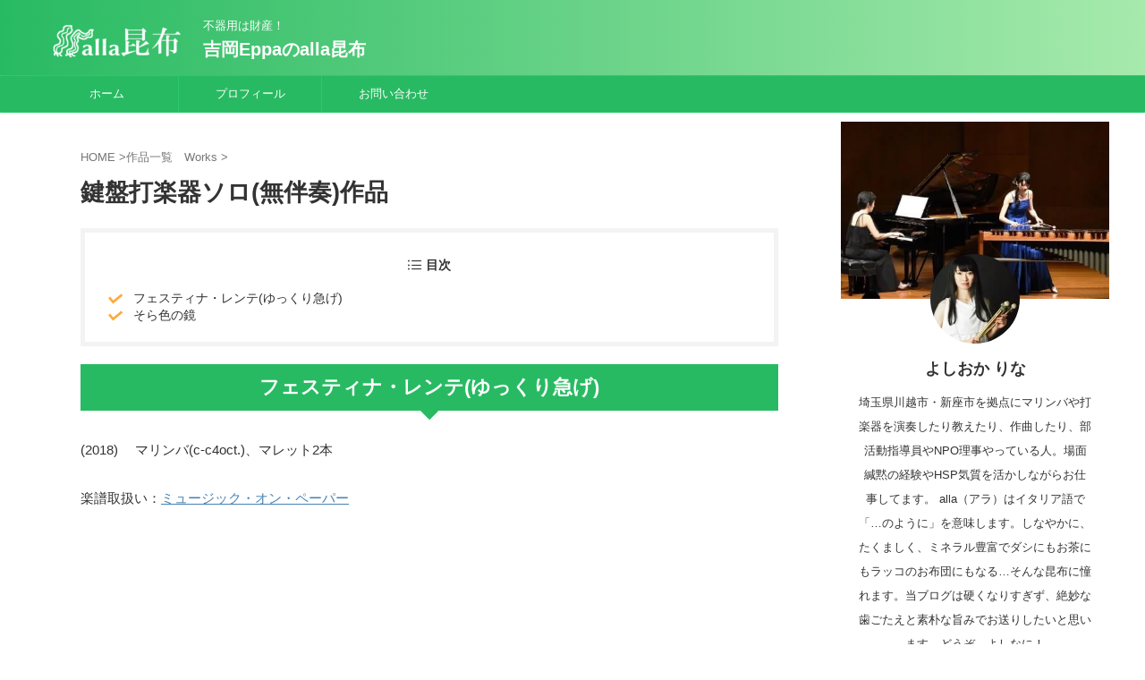

--- FILE ---
content_type: text/html; charset=UTF-8
request_url: https://yoshiokaeppa.com/works/unaccompanied/
body_size: 20897
content:
<!DOCTYPE html>
<!--[if lt IE 7]><html class="ie6" lang="ja"> <![endif]-->
<!--[if IE 7]><html class="i7" lang="ja"> <![endif]-->
<!--[if IE 8]><html class="ie" lang="ja"> <![endif]-->
<!--[if gt IE 8]><!--><html lang="ja" class="s-navi-search-overlay  toc-style-check">
<!--<![endif]--><head prefix="og: http://ogp.me/ns# fb: http://ogp.me/ns/fb# article: http://ogp.me/ns/article#">
 <script src="https://www.googletagmanager.com/gtag/js?id=G-MNMG4EL7MB" defer data-deferred="1"></script> <script src="[data-uri]" defer></script> <meta charset="UTF-8" ><meta name="viewport" content="width=device-width,initial-scale=1.0,user-scalable=no,viewport-fit=cover"><meta name="format-detection" content="telephone=no" ><meta name="referrer" content="no-referrer-when-downgrade"/><link rel="alternate" type="application/rss+xml" title="吉岡Eppaのalla昆布 RSS Feed" href="https://yoshiokaeppa.com/feed/" /><link rel="pingback" href="https://yoshiokaeppa.com/xmlrpc.php" >
<!--[if lt IE 9]> <script src="https://yoshiokaeppa.com/wp-content/themes/affinger/js/html5shiv.js"></script> <![endif]--><meta name='robots' content='max-image-preview:large' /><title>鍵盤打楽器ソロ(無伴奏)作品</title><link rel='dns-prefetch' href='//ajax.googleapis.com' /><link data-optimized="1" rel='stylesheet' id='wp-block-library-css' href='https://yoshiokaeppa.com/wp-content/litespeed/css/343a7e2de035e811187d4b982df85832.css?ver=85832' type='text/css' media='all' /><link data-optimized="1" rel='stylesheet' id='classic-theme-styles-css' href='https://yoshiokaeppa.com/wp-content/litespeed/css/04d87b972151937d85d0886e1811ce16.css?ver=1ce16' type='text/css' media='all' /><style id='global-styles-inline-css' type='text/css'>body{--wp--preset--color--black: #000000;--wp--preset--color--cyan-bluish-gray: #abb8c3;--wp--preset--color--white: #ffffff;--wp--preset--color--pale-pink: #f78da7;--wp--preset--color--vivid-red: #cf2e2e;--wp--preset--color--luminous-vivid-orange: #ff6900;--wp--preset--color--luminous-vivid-amber: #fcb900;--wp--preset--color--light-green-cyan: #eefaff;--wp--preset--color--vivid-green-cyan: #00d084;--wp--preset--color--pale-cyan-blue: #8ed1fc;--wp--preset--color--vivid-cyan-blue: #0693e3;--wp--preset--color--vivid-purple: #9b51e0;--wp--preset--color--soft-red: #e92f3d;--wp--preset--color--light-grayish-red: #fdf0f2;--wp--preset--color--vivid-yellow: #ffc107;--wp--preset--color--very-pale-yellow: #fffde7;--wp--preset--color--very-light-gray: #fafafa;--wp--preset--color--very-dark-gray: #313131;--wp--preset--color--original-color-a: #43a047;--wp--preset--color--original-color-b: #795548;--wp--preset--color--original-color-c: #ec407a;--wp--preset--color--original-color-d: #9e9d24;--wp--preset--gradient--vivid-cyan-blue-to-vivid-purple: linear-gradient(135deg,rgba(6,147,227,1) 0%,rgb(155,81,224) 100%);--wp--preset--gradient--light-green-cyan-to-vivid-green-cyan: linear-gradient(135deg,rgb(122,220,180) 0%,rgb(0,208,130) 100%);--wp--preset--gradient--luminous-vivid-amber-to-luminous-vivid-orange: linear-gradient(135deg,rgba(252,185,0,1) 0%,rgba(255,105,0,1) 100%);--wp--preset--gradient--luminous-vivid-orange-to-vivid-red: linear-gradient(135deg,rgba(255,105,0,1) 0%,rgb(207,46,46) 100%);--wp--preset--gradient--very-light-gray-to-cyan-bluish-gray: linear-gradient(135deg,rgb(238,238,238) 0%,rgb(169,184,195) 100%);--wp--preset--gradient--cool-to-warm-spectrum: linear-gradient(135deg,rgb(74,234,220) 0%,rgb(151,120,209) 20%,rgb(207,42,186) 40%,rgb(238,44,130) 60%,rgb(251,105,98) 80%,rgb(254,248,76) 100%);--wp--preset--gradient--blush-light-purple: linear-gradient(135deg,rgb(255,206,236) 0%,rgb(152,150,240) 100%);--wp--preset--gradient--blush-bordeaux: linear-gradient(135deg,rgb(254,205,165) 0%,rgb(254,45,45) 50%,rgb(107,0,62) 100%);--wp--preset--gradient--luminous-dusk: linear-gradient(135deg,rgb(255,203,112) 0%,rgb(199,81,192) 50%,rgb(65,88,208) 100%);--wp--preset--gradient--pale-ocean: linear-gradient(135deg,rgb(255,245,203) 0%,rgb(182,227,212) 50%,rgb(51,167,181) 100%);--wp--preset--gradient--electric-grass: linear-gradient(135deg,rgb(202,248,128) 0%,rgb(113,206,126) 100%);--wp--preset--gradient--midnight: linear-gradient(135deg,rgb(2,3,129) 0%,rgb(40,116,252) 100%);--wp--preset--duotone--dark-grayscale: url('#wp-duotone-dark-grayscale');--wp--preset--duotone--grayscale: url('#wp-duotone-grayscale');--wp--preset--duotone--purple-yellow: url('#wp-duotone-purple-yellow');--wp--preset--duotone--blue-red: url('#wp-duotone-blue-red');--wp--preset--duotone--midnight: url('#wp-duotone-midnight');--wp--preset--duotone--magenta-yellow: url('#wp-duotone-magenta-yellow');--wp--preset--duotone--purple-green: url('#wp-duotone-purple-green');--wp--preset--duotone--blue-orange: url('#wp-duotone-blue-orange');--wp--preset--font-size--small: .8em;--wp--preset--font-size--medium: 20px;--wp--preset--font-size--large: 1.5em;--wp--preset--font-size--x-large: 42px;--wp--preset--font-size--st-regular: 1em;--wp--preset--font-size--huge: 3em;--wp--preset--spacing--20: 0.44rem;--wp--preset--spacing--30: 0.67rem;--wp--preset--spacing--40: 1rem;--wp--preset--spacing--50: 1.5rem;--wp--preset--spacing--60: 2.25rem;--wp--preset--spacing--70: 3.38rem;--wp--preset--spacing--80: 5.06rem;}:where(.is-layout-flex){gap: 0.5em;}body .is-layout-flow > .alignleft{float: left;margin-inline-start: 0;margin-inline-end: 2em;}body .is-layout-flow > .alignright{float: right;margin-inline-start: 2em;margin-inline-end: 0;}body .is-layout-flow > .aligncenter{margin-left: auto !important;margin-right: auto !important;}body .is-layout-constrained > .alignleft{float: left;margin-inline-start: 0;margin-inline-end: 2em;}body .is-layout-constrained > .alignright{float: right;margin-inline-start: 2em;margin-inline-end: 0;}body .is-layout-constrained > .aligncenter{margin-left: auto !important;margin-right: auto !important;}body .is-layout-constrained > :where(:not(.alignleft):not(.alignright):not(.alignfull)){max-width: var(--wp--style--global--content-size);margin-left: auto !important;margin-right: auto !important;}body .is-layout-constrained > .alignwide{max-width: var(--wp--style--global--wide-size);}body .is-layout-flex{display: flex;}body .is-layout-flex{flex-wrap: wrap;align-items: center;}body .is-layout-flex > *{margin: 0;}:where(.wp-block-columns.is-layout-flex){gap: 2em;}.has-black-color{color: var(--wp--preset--color--black) !important;}.has-cyan-bluish-gray-color{color: var(--wp--preset--color--cyan-bluish-gray) !important;}.has-white-color{color: var(--wp--preset--color--white) !important;}.has-pale-pink-color{color: var(--wp--preset--color--pale-pink) !important;}.has-vivid-red-color{color: var(--wp--preset--color--vivid-red) !important;}.has-luminous-vivid-orange-color{color: var(--wp--preset--color--luminous-vivid-orange) !important;}.has-luminous-vivid-amber-color{color: var(--wp--preset--color--luminous-vivid-amber) !important;}.has-light-green-cyan-color{color: var(--wp--preset--color--light-green-cyan) !important;}.has-vivid-green-cyan-color{color: var(--wp--preset--color--vivid-green-cyan) !important;}.has-pale-cyan-blue-color{color: var(--wp--preset--color--pale-cyan-blue) !important;}.has-vivid-cyan-blue-color{color: var(--wp--preset--color--vivid-cyan-blue) !important;}.has-vivid-purple-color{color: var(--wp--preset--color--vivid-purple) !important;}.has-black-background-color{background-color: var(--wp--preset--color--black) !important;}.has-cyan-bluish-gray-background-color{background-color: var(--wp--preset--color--cyan-bluish-gray) !important;}.has-white-background-color{background-color: var(--wp--preset--color--white) !important;}.has-pale-pink-background-color{background-color: var(--wp--preset--color--pale-pink) !important;}.has-vivid-red-background-color{background-color: var(--wp--preset--color--vivid-red) !important;}.has-luminous-vivid-orange-background-color{background-color: var(--wp--preset--color--luminous-vivid-orange) !important;}.has-luminous-vivid-amber-background-color{background-color: var(--wp--preset--color--luminous-vivid-amber) !important;}.has-light-green-cyan-background-color{background-color: var(--wp--preset--color--light-green-cyan) !important;}.has-vivid-green-cyan-background-color{background-color: var(--wp--preset--color--vivid-green-cyan) !important;}.has-pale-cyan-blue-background-color{background-color: var(--wp--preset--color--pale-cyan-blue) !important;}.has-vivid-cyan-blue-background-color{background-color: var(--wp--preset--color--vivid-cyan-blue) !important;}.has-vivid-purple-background-color{background-color: var(--wp--preset--color--vivid-purple) !important;}.has-black-border-color{border-color: var(--wp--preset--color--black) !important;}.has-cyan-bluish-gray-border-color{border-color: var(--wp--preset--color--cyan-bluish-gray) !important;}.has-white-border-color{border-color: var(--wp--preset--color--white) !important;}.has-pale-pink-border-color{border-color: var(--wp--preset--color--pale-pink) !important;}.has-vivid-red-border-color{border-color: var(--wp--preset--color--vivid-red) !important;}.has-luminous-vivid-orange-border-color{border-color: var(--wp--preset--color--luminous-vivid-orange) !important;}.has-luminous-vivid-amber-border-color{border-color: var(--wp--preset--color--luminous-vivid-amber) !important;}.has-light-green-cyan-border-color{border-color: var(--wp--preset--color--light-green-cyan) !important;}.has-vivid-green-cyan-border-color{border-color: var(--wp--preset--color--vivid-green-cyan) !important;}.has-pale-cyan-blue-border-color{border-color: var(--wp--preset--color--pale-cyan-blue) !important;}.has-vivid-cyan-blue-border-color{border-color: var(--wp--preset--color--vivid-cyan-blue) !important;}.has-vivid-purple-border-color{border-color: var(--wp--preset--color--vivid-purple) !important;}.has-vivid-cyan-blue-to-vivid-purple-gradient-background{background: var(--wp--preset--gradient--vivid-cyan-blue-to-vivid-purple) !important;}.has-light-green-cyan-to-vivid-green-cyan-gradient-background{background: var(--wp--preset--gradient--light-green-cyan-to-vivid-green-cyan) !important;}.has-luminous-vivid-amber-to-luminous-vivid-orange-gradient-background{background: var(--wp--preset--gradient--luminous-vivid-amber-to-luminous-vivid-orange) !important;}.has-luminous-vivid-orange-to-vivid-red-gradient-background{background: var(--wp--preset--gradient--luminous-vivid-orange-to-vivid-red) !important;}.has-very-light-gray-to-cyan-bluish-gray-gradient-background{background: var(--wp--preset--gradient--very-light-gray-to-cyan-bluish-gray) !important;}.has-cool-to-warm-spectrum-gradient-background{background: var(--wp--preset--gradient--cool-to-warm-spectrum) !important;}.has-blush-light-purple-gradient-background{background: var(--wp--preset--gradient--blush-light-purple) !important;}.has-blush-bordeaux-gradient-background{background: var(--wp--preset--gradient--blush-bordeaux) !important;}.has-luminous-dusk-gradient-background{background: var(--wp--preset--gradient--luminous-dusk) !important;}.has-pale-ocean-gradient-background{background: var(--wp--preset--gradient--pale-ocean) !important;}.has-electric-grass-gradient-background{background: var(--wp--preset--gradient--electric-grass) !important;}.has-midnight-gradient-background{background: var(--wp--preset--gradient--midnight) !important;}.has-small-font-size{font-size: var(--wp--preset--font-size--small) !important;}.has-medium-font-size{font-size: var(--wp--preset--font-size--medium) !important;}.has-large-font-size{font-size: var(--wp--preset--font-size--large) !important;}.has-x-large-font-size{font-size: var(--wp--preset--font-size--x-large) !important;}
.wp-block-navigation a:where(:not(.wp-element-button)){color: inherit;}
:where(.wp-block-columns.is-layout-flex){gap: 2em;}
.wp-block-pullquote{font-size: 1.5em;line-height: 1.6;}</style><link data-optimized="1" rel='stylesheet' id='contact-form-7-css' href='https://yoshiokaeppa.com/wp-content/litespeed/css/b582eeb60e125a8114cbdb04243b0eed.css?ver=b0eed' type='text/css' media='all' /><link data-optimized="1" rel='stylesheet' id='wpdm-fonticon-css' href='https://yoshiokaeppa.com/wp-content/litespeed/css/9927966949fc6d571447f31c88ab0b95.css?ver=b0b95' type='text/css' media='all' /><link data-optimized="1" rel='stylesheet' id='wpdm-front-css' href='https://yoshiokaeppa.com/wp-content/litespeed/css/4a3177c17bf683d7422c15c36b291b33.css?ver=91b33' type='text/css' media='all' /><link data-optimized="1" rel='stylesheet' id='normalize-css' href='https://yoshiokaeppa.com/wp-content/litespeed/css/a5efd22395e2c997fde1fa1227019321.css?ver=19321' type='text/css' media='all' /><link data-optimized="1" rel='stylesheet' id='font-awesome-css' href='https://yoshiokaeppa.com/wp-content/litespeed/css/36509149bbbced2262f8bbbf250acf1a.css?ver=acf1a' type='text/css' media='all' /><link data-optimized="1" rel='stylesheet' id='st_svg-css' href='https://yoshiokaeppa.com/wp-content/litespeed/css/9cf83dcfeeb31a98684b146955dbd459.css?ver=bd459' type='text/css' media='all' /><link data-optimized="1" rel='stylesheet' id='style-css' href='https://yoshiokaeppa.com/wp-content/litespeed/css/0fae8c97435fa47496b9beba903bcd5a.css?ver=bcd5a' type='text/css' media='all' /><link data-optimized="1" rel='stylesheet' id='child-style-css' href='https://yoshiokaeppa.com/wp-content/litespeed/css/c80cb370bf342a3819dcec80da71f173.css?ver=1f173' type='text/css' media='all' /><link data-optimized="1" rel='stylesheet' id='single-css' href='https://yoshiokaeppa.com/wp-content/litespeed/css/09ab6a259a673b38a4075f861a2378f4.css?ver=378f4' type='text/css' media='all' /><link data-optimized="1" rel='stylesheet' id='st-themecss-css' href='https://yoshiokaeppa.com/wp-content/litespeed/css/131de48a3e7bb07e9de9201730307176.css?ver=07176' type='text/css' media='all' /> <script type='text/javascript' defer='defer' src='//ajax.googleapis.com/ajax/libs/jquery/1.11.3/jquery.min.js?ver=1.11.3' id='jquery-js'></script> <script data-optimized="1" type='text/javascript' defer='defer' src='https://yoshiokaeppa.com/wp-content/litespeed/js/05b4c7f87d278a3234a0382f29870665.js?ver=70665' id='wpdm-frontend-js-js'></script> <script type='text/javascript' id='wpdm-frontjs-js-extra' src="[data-uri]" defer></script> <script data-optimized="1" type='text/javascript' defer='defer' src='https://yoshiokaeppa.com/wp-content/litespeed/js/814839f657bcf9362bdeb1bb45f12591.js?ver=12591' id='wpdm-frontjs-js'></script> <script data-optimized="1" type='text/javascript' defer='defer' src='https://yoshiokaeppa.com/wp-content/litespeed/js/13ae37976d8b4419a310e4c3560a7d37.js?ver=a7d37' id='smoothscroll-js'></script> <script type='text/javascript' id='st-toc-js-extra' src="[data-uri]" defer></script> <script data-optimized="1" type='text/javascript' defer='defer' src='https://yoshiokaeppa.com/wp-content/litespeed/js/cd01fda98514522abbc1338c7947adc1.js?ver=7adc1' id='st-toc-js'></script> <link rel="https://api.w.org/" href="https://yoshiokaeppa.com/wp-json/" /><link rel="alternate" type="application/json" href="https://yoshiokaeppa.com/wp-json/wp/v2/pages/1740" /><link rel='shortlink' href='https://yoshiokaeppa.com/?p=1740' /><link rel="alternate" type="application/json+oembed" href="https://yoshiokaeppa.com/wp-json/oembed/1.0/embed?url=https%3A%2F%2Fyoshiokaeppa.com%2Fworks%2Funaccompanied%2F" /><link rel="alternate" type="text/xml+oembed" href="https://yoshiokaeppa.com/wp-json/oembed/1.0/embed?url=https%3A%2F%2Fyoshiokaeppa.com%2Fworks%2Funaccompanied%2F&#038;format=xml" /><meta name="robots" content="index, follow" /><meta name="google-site-verification" content="czncj3EPnlBoY8l3Xrok60mP5_ks07_kYwHoNTHz_3M" /><meta charset="utf-8" /><meta http-equiv="X-UA-Compatible" content="IE=edge" /><meta name="viewport" content="width=device-width,initial-scale=1" /><title>吉岡Eppaのalla昆布</title> <script src="https://kit.fontawesome.com/e1de0707d0.js" crossorigin="anonymous" defer data-deferred="1"></script>  <script src="https://www.googletagmanager.com/gtag/js?id=G-MNMG4EL7MB" defer data-deferred="1"></script> <script src="[data-uri]" defer></script> <meta name="viewport" content="width=device-width,initial-scale=1.0"> <script async src="https://pagead2.googlesyndication.com/pagead/js/adsbygoogle.js?client=ca-pub-8228691504253576"
     crossorigin="anonymous"></script> <link rel="canonical" href="https://yoshiokaeppa.com/works/unaccompanied/" /><style type="text/css" id="custom-background-css">body.custom-background { background-color: #ffffff; }</style><link rel="icon" href="https://yoshiokaeppa.com/wp-content/uploads/2019/04/cropped-konbutanpin-2-32x32.png" sizes="32x32" /><link rel="icon" href="https://yoshiokaeppa.com/wp-content/uploads/2019/04/cropped-konbutanpin-2-192x192.png" sizes="192x192" /><link rel="apple-touch-icon" href="https://yoshiokaeppa.com/wp-content/uploads/2019/04/cropped-konbutanpin-2-180x180.png" /><meta name="msapplication-TileImage" content="https://yoshiokaeppa.com/wp-content/uploads/2019/04/cropped-konbutanpin-2-270x270.png" /><meta name="generator" content="WordPress Download Manager 3.3.36" /><style>/* WPDM Link Template Styles */</style><style>:root {
                --color-primary: #4a8eff;
                --color-primary-rgb: 74, 142, 255;
                --color-primary-hover: #5998ff;
                --color-primary-active: #3281ff;
                --clr-sec: #6c757d;
                --clr-sec-rgb: 108, 117, 125;
                --clr-sec-hover: #6c757d;
                --clr-sec-active: #6c757d;
                --color-secondary: #6c757d;
                --color-secondary-rgb: 108, 117, 125;
                --color-secondary-hover: #6c757d;
                --color-secondary-active: #6c757d;
                --color-success: #018e11;
                --color-success-rgb: 1, 142, 17;
                --color-success-hover: #0aad01;
                --color-success-active: #0c8c01;
                --color-info: #2CA8FF;
                --color-info-rgb: 44, 168, 255;
                --color-info-hover: #2CA8FF;
                --color-info-active: #2CA8FF;
                --color-warning: #FFB236;
                --color-warning-rgb: 255, 178, 54;
                --color-warning-hover: #FFB236;
                --color-warning-active: #FFB236;
                --color-danger: #ff5062;
                --color-danger-rgb: 255, 80, 98;
                --color-danger-hover: #ff5062;
                --color-danger-active: #ff5062;
                --color-green: #30b570;
                --color-blue: #0073ff;
                --color-purple: #8557D3;
                --color-red: #ff5062;
                --color-muted: rgba(69, 89, 122, 0.6);
                --wpdm-font: "Sen", -apple-system, BlinkMacSystemFont, "Segoe UI", Roboto, Helvetica, Arial, sans-serif, "Apple Color Emoji", "Segoe UI Emoji", "Segoe UI Symbol";
            }

            .wpdm-download-link.btn.btn-primary {
                border-radius: 4px;
            }</style><meta property="og:type" content="website"><meta property="og:title" content="鍵盤打楽器ソロ(無伴奏)作品"><meta property="og:url" content="https://yoshiokaeppa.com/works/unaccompanied/"><meta property="og:description" content="フェスティナ・レンテ(ゆっくり急げ) (2018)　 マリンバ(c-c4oct.)、マレット2本 楽譜取扱い：ミュージック・オン・ペーパー そら色の鏡 (2018)　マリンバC-C４oct.3本マレッ"><meta property="og:site_name" content="吉岡Eppaのalla昆布"><meta property="og:image" content="https://yoshiokaeppa.com/wp-content/themes/affinger/images/no-img.png"><meta property="article:published_time" content="2019-08-12T21:15:40+09:00" /><meta property="article:author" content="よしおか りな" /><meta name="twitter:card" content="summary_large_image"><meta name="twitter:site" content="@YoshiokaEp_perc"><meta name="twitter:title" content="鍵盤打楽器ソロ(無伴奏)作品"><meta name="twitter:description" content="フェスティナ・レンテ(ゆっくり急げ) (2018)　 マリンバ(c-c4oct.)、マレット2本 楽譜取扱い：ミュージック・オン・ペーパー そら色の鏡 (2018)　マリンバC-C４oct.3本マレッ"><meta name="twitter:image" content="https://yoshiokaeppa.com/wp-content/themes/affinger/images/no-img.png">
 <script src="[data-uri]" defer></script> <script src="[data-uri]" defer></script> <script src="[data-uri]" defer></script> <script src="[data-uri]" defer></script> <script src="[data-uri]" defer></script> <script src="[data-uri]" defer></script> <script src="[data-uri]" defer></script> </head><body class="page-template-default page page-id-1740 page-child parent-pageid-104 custom-background not-front-page" ><div id="st-ami"><div id="wrapper" class=""><div id="wrapper-in"><header id=""><div id="header-full"><div id="headbox-bg"><div id="headbox"><nav id="s-navi" class="pcnone" data-st-nav data-st-nav-type="normal"><dl class="acordion is-active" data-st-nav-primary><dt class="trigger"><p class="acordion_button"><span class="op op-menu has-text"><i class="st-fa st-svg-menu"></i></span></p><div id="st-mobile-logo"></div></dt><dd class="acordion_tree"><div class="acordion_tree_content"><div class="menu-%e3%82%b9%e3%83%9e%e3%83%9bmenu-container"><ul id="menu-%e3%82%b9%e3%83%9e%e3%83%9bmenu" class="menu"><li id="menu-item-9457" class="menu-item menu-item-type-custom menu-item-object-custom menu-item-home menu-item-9457"><a href="https://yoshiokaeppa.com/"><span class="menu-item-label">ホーム</span></a></li><li id="menu-item-9458" class="menu-item menu-item-type-post_type menu-item-object-page menu-item-9458"><a href="https://yoshiokaeppa.com/profile/"><span class="menu-item-label">プロフィール</span></a></li><li id="menu-item-9460" class="menu-item menu-item-type-post_type menu-item-object-page current-page-ancestor menu-item-9460"><a href="https://yoshiokaeppa.com/works/"><span class="menu-item-label">作品一覧　Works</span></a></li><li id="menu-item-9459" class="menu-item menu-item-type-post_type menu-item-object-page menu-item-9459"><a href="https://yoshiokaeppa.com/lesson/"><span class="menu-item-label">レッスンについて</span></a></li><li id="menu-item-13116" class="menu-item menu-item-type-post_type menu-item-object-page menu-item-13116"><a href="https://yoshiokaeppa.com/performance-request/"><span class="menu-item-label">演奏・イベント出演のご依頼について</span></a></li><li id="menu-item-9433" class="menu-item menu-item-type-post_type menu-item-object-page menu-item-9433"><a href="https://yoshiokaeppa.com/contact/"><span class="menu-item-label">各種お問い合わせ</span></a></li><li id="menu-item-9431" class="menu-item menu-item-type-post_type menu-item-object-page menu-item-9431"><a href="https://yoshiokaeppa.com/business/"><span class="menu-item-label">音楽・フリーランス関連記事</span></a></li><li id="menu-item-9432" class="menu-item menu-item-type-post_type menu-item-object-page menu-item-9432"><a href="https://yoshiokaeppa.com/club-perc/"><span class="menu-item-label">パーカッション関連記事</span></a></li><li id="menu-item-9448" class="menu-item menu-item-type-taxonomy menu-item-object-category menu-item-9448"><a href="https://yoshiokaeppa.com/blog/category/wind_perc_category/"><span class="menu-item-label">部活動指導員・吹奏楽部</span></a></li><li id="menu-item-9449" class="menu-item menu-item-type-taxonomy menu-item-object-category menu-item-9449"><a href="https://yoshiokaeppa.com/blog/category/mystery/"><span class="menu-item-label">音楽ミステリー</span></a></li><li id="menu-item-9430" class="menu-item menu-item-type-post_type menu-item-object-page menu-item-9430"><a href="https://yoshiokaeppa.com/sitemap/"><span class="menu-item-label">サイトマップ</span></a></li></ul></div><div class="clear"></div></div></dd></dl></nav><div id="header-l"><div id="st-icon-logo">
<a href="https://yoshiokaeppa.com/"><img class="st-icon-logo-sp" src="https://yoshiokaeppa.com/wp-content/uploads/2021/09/allakonbu_siro_small3.png.webp" width="162" height="54"></a></div><div id="st-text-logo"><p class="descr sitenametop">
不器用は財産！</p><p class="sitename"><a href="https://yoshiokaeppa.com/">
吉岡Eppaのalla昆布               		           		  </a></p></div></div><div id="header-r" class="smanone"></div></div></div><div id="gazou-wide"><div id="st-menubox"><div id="st-menuwide"><nav class="smanone clearfix"><ul id="menu-%e3%83%a1%e3%83%8b%e3%83%a5%e3%83%bc" class="menu"><li id="menu-item-4269" class="menu-item menu-item-type-custom menu-item-object-custom menu-item-home menu-item-4269"><a href="https://yoshiokaeppa.com/">ホーム</a></li><li id="menu-item-98" class="menu-item menu-item-type-custom menu-item-object-custom menu-item-98"><a href="http://yoshiokaeppa.com/profile">プロフィール</a></li><li id="menu-item-157" class="menu-item menu-item-type-custom menu-item-object-custom menu-item-157"><a href="http://yoshiokaeppa.com/contact/">お問い合わせ</a></li></ul></nav></div></div><div id="st-headerbox"><div id="st-header"></div></div></div></div></header><div id="content-w"><div id="st-header-post-under-box" class="st-header-post-no-data "
style=""><div class="st-dark-cover"></div></div><div id="content" class="clearfix"><div id="contentInner"><main><article><div id="st-page" class="post post-1740 page type-page status-publish hentry"><div id="breadcrumb"><ol itemscope itemtype="http://schema.org/BreadcrumbList"><li itemprop="itemListElement" itemscope itemtype="http://schema.org/ListItem">
<a href="https://yoshiokaeppa.com" itemprop="item">
<span itemprop="name">HOME</span>
</a>
&gt;<meta itemprop="position" content="1"/></li><li itemprop="itemListElement" itemscope itemtype="http://schema.org/ListItem">
<a href="https://yoshiokaeppa.com/works/"
title="鍵盤打楽器ソロ(無伴奏)作品" itemprop="item">
<span itemprop="name">作品一覧　Works</span>
</a>
&gt;<meta itemprop="position" content="2"/></li></ol></div><h1 class="entry-title">鍵盤打楽器ソロ(無伴奏)作品</h1><div class="mainbox"><div id="nocopy" ><div class="entry-content"><h2>フェスティナ・レンテ(ゆっくり急げ)</h2><p><strong> </strong> (2018)　 マリンバ(c-c4oct.)、マレット2本<br><br>楽譜取扱い：<a href="http://www.musiconpaper.jp/products/detail.php?product_id=376" target="_blank" rel="noreferrer noopener" title="http://www.musiconpaper.jp/products/detail.php?product_id=376">ミュージック・オン・ペーパー</a></p><figure class="wp-block-embed-youtube wp-block-embed is-type-video is-provider-youtube wp-embed-aspect-16-9 wp-has-aspect-ratio"><div class="wp-block-embed__wrapper"><div
class="youtube-container"><iframe title="フェスティナ・レンテ(ゆっくり急げ)～2本マレットのマリンバソロ" width="1060" height="596" src="https://www.youtube.com/embed/L0FO8yccX1I?feature=oembed" frameborder="0" allow="accelerometer; autoplay; clipboard-write; encrypted-media; gyroscope; picture-in-picture; web-share" referrerpolicy="strict-origin-when-cross-origin" allowfullscreen></iframe></div></div></figure><h2>そら色の鏡</h2><p>(2018)　マリンバC-C４oct.<br>3本マレット（右手２本、左手１本)</p><p>楽譜取り扱い：<a href="http://www.musiconpaper.jp/products/detail.php?product_id=376" target="_blank" rel="noreferrer noopener" title="http://www.musiconpaper.jp/products/detail.php?product_id=376">ミュージック・オン・ペーパー</a><br>　　　　　　　<a href="https://yoshiokaeppa.stores.jp" target="_blank" rel="noreferrer noopener" title=" https://yoshiokaeppa.stores.jp">RinaYoshiokaオンラインストア</a>(コンビニ支払・キャリア決済ほか対応)</p><figure class="wp-block-embed-youtube wp-block-embed is-type-video is-provider-youtube wp-embed-aspect-16-9 wp-has-aspect-ratio"><div class="wp-block-embed__wrapper"><div
class="youtube-container"><iframe title="そら色の鏡〜3本マレットのためのマリンバソロ/Marimba Solo &quot;Sky blue mirror&quot;" width="1060" height="596" src="https://www.youtube.com/embed/08G5kldamnM?feature=oembed" frameborder="0" allow="accelerometer; autoplay; clipboard-write; encrypted-media; gyroscope; picture-in-picture; web-share" referrerpolicy="strict-origin-when-cross-origin" allowfullscreen></iframe></div></div></figure><p>楽曲についての詳細はこちら↓</p><p>[kanren id="5140"]</p></div></div></div><div class="sns st-sns-singular"><ul class="clearfix"><li class="twitter">
<a rel="nofollow" onclick="window.open('//twitter.com/intent/tweet?url=https%3A%2F%2Fyoshiokaeppa.com%2Fworks%2Funaccompanied%2F&text=%E9%8D%B5%E7%9B%A4%E6%89%93%E6%A5%BD%E5%99%A8%E3%82%BD%E3%83%AD%28%E7%84%A1%E4%BC%B4%E5%A5%8F%29%E4%BD%9C%E5%93%81&via=YoshiokaEp_perc&tw_p=tweetbutton', '', 'width=500,height=450'); return false;"><i class="st-fa st-svg-twitter"></i><span class="snstext " >Twitter</span></a></li><li class="facebook">
<a href="//www.facebook.com/sharer.php?src=bm&u=https%3A%2F%2Fyoshiokaeppa.com%2Fworks%2Funaccompanied%2F&t=%E9%8D%B5%E7%9B%A4%E6%89%93%E6%A5%BD%E5%99%A8%E3%82%BD%E3%83%AD%28%E7%84%A1%E4%BC%B4%E5%A5%8F%29%E4%BD%9C%E5%93%81" target="_blank" rel="nofollow noopener"><i class="st-fa st-svg-facebook"></i><span class="snstext " >Share</span>
</a></li><li class="pocket">
<a rel="nofollow" onclick="window.open('//getpocket.com/edit?url=https%3A%2F%2Fyoshiokaeppa.com%2Fworks%2Funaccompanied%2F&title=%E9%8D%B5%E7%9B%A4%E6%89%93%E6%A5%BD%E5%99%A8%E3%82%BD%E3%83%AD%28%E7%84%A1%E4%BC%B4%E5%A5%8F%29%E4%BD%9C%E5%93%81', '', 'width=500,height=350'); return false;"><i class="st-fa st-svg-get-pocket"></i><span class="snstext " >Pocket</span></a></li><li class="hatebu">
<a href="//b.hatena.ne.jp/entry/https://yoshiokaeppa.com/works/unaccompanied/" class="hatena-bookmark-button" data-hatena-bookmark-layout="simple" title="鍵盤打楽器ソロ(無伴奏)作品" rel="nofollow"><i class="st-fa st-svg-hateb"></i><span class="snstext " >Hatena</span>
</a><script type="text/javascript" src="//b.st-hatena.com/js/bookmark_button.js" charset="utf-8" defer data-deferred="1"></script> </li><li class="line">
<a href="//line.me/R/msg/text/?%E9%8D%B5%E7%9B%A4%E6%89%93%E6%A5%BD%E5%99%A8%E3%82%BD%E3%83%AD%28%E7%84%A1%E4%BC%B4%E5%A5%8F%29%E4%BD%9C%E5%93%81%0Ahttps%3A%2F%2Fyoshiokaeppa.com%2Fworks%2Funaccompanied%2F" target="_blank" rel="nofollow noopener"><i class="st-fa st-svg-line" aria-hidden="true"></i><span class="snstext" >LINE</span></a></li></ul></div><div class="blogbox "><p><span class="kdate">
<i class="st-fa st-svg-clock-o"></i>2019年8月12日										<i class="st-fa st-svg-refresh"></i><time class="updated" datetime="2020-07-05T01:01:42+0900">2020年7月5日</time>
</span></p></div><p class="author" style="display:none;"><a href="https://yoshiokaeppa.com/blog/author/yoshiokaeppa/" title="yoshiokaeppa" class="vcard author"><span class="fn">author</span></a></p></div></article></main></div><div id="side"><aside><div class="side-topad"><div id="authorst_widget-1" class="side-widgets widget_authorst_widget"><div class="st-author-box st-author-master"><div class="st-author-profile"><div class="st-author-profile-header-card"><img class="st-profile-header" src="https://yoshiokaeppa.com/wp-content/uploads/2019/04/2017-10-07-15.45.241-1.jpg.webp" width="448" height="295"></div><div class="st-author-profile-avatar">
<img src="https://yoshiokaeppa.com/wp-content/uploads/2019/02/P2012214_web-e1630477832959.jpg" width="150px" height="150px"></div><div class="post st-author-profile-content"><p class="st-author-nickname">よしおか りな</p><p class="st-author-description">埼玉県川越市・新座市を拠点にマリンバや打楽器を演奏したり教えたり、作曲したり、部活動指導員やNPO理事やっている人。場面緘黙の経験やHSP気質を活かしながらお仕事してます。
alla（アラ）はイタリア語で「…のように」を意味します。しなやかに、たくましく、ミネラル豊富でダシにもお茶にもラッコのお布団にもなる…そんな昆布に憧れます。当ブログは硬くなりすぎず、絶妙な歯ごたえと素朴な旨みでお送りしたいと思います。どうぞ、よしなに！</p><div class="sns"><ul class="profile-sns clearfix"><li class="twitter"><a rel="nofollow" href="https://twitter.com/YoshiokaEp_perc" target="_blank"><i class="st-fa st-svg-twitter" aria-hidden="true"></i></a></li><li class="instagram"><a rel="nofollow" href="https://www.instagram.com/yoshioka_eppa/" target="_blank"><i class="st-fa st-svg-instagram" aria-hidden="true"></i></a></li><li class="author-youtube"><a rel="nofollow" href="https://www.youtube.com/user/paepaepaepae13" target="_blank"><i class="st-fa st-svg-youtube-play" aria-hidden="true"></i></a></li><li class="author-amazon"><a rel="nofollow" href="https://www.amazon.jp/hz/wishlist/ls/1V53G9TA6ZG8O?ref_=wl_share" target="_blank"><i class="st-fa st-svg-amazon" aria-hidden="true"></i></a></li><li class="author-form"><a rel="nofollow" href="https://yoshiokaeppa.com/contact/" target="_blank"><i class="st-fa st-svg-envelope" aria-hidden="true"></i></a></li></ul></div></div></div></div></div></div><div id="mybox"><div id="st_custom_html_widget-9" class="widget_text side-widgets widget_st_custom_html_widget"><div class="textwidget custom-html-widget">
<a href="https://www.jpinstructor.org/shikaku/childshinri/" target="_parent"><img src="https://www.jpinstructor.org/ninteisho/childshinri.png" width="100%" alt="子供心理カウンセラー®資格認定証"></a></div></div><div id="rss_widget-2" class="side-widgets widget_rss_widget"><div class="rssbox"><a href="https://yoshiokaeppa.com//?feed=rss2"><i class="st-fa st-svg-rss-square"></i>&nbsp;購読する</a></div></div><div id="media_video-8" class="side-widgets widget_media_video"><div style="width:100%;" class="wp-video"><!--[if lt IE 9]><script>document.createElement('video');</script><![endif]--><video class="wp-video-shortcode" id="video-1740-1" preload="metadata" controls="controls"><source type="video/youtube" src="https://youtu.be/xJ_GDBL9hlg?_=1" /><a href="https://youtu.be/xJ_GDBL9hlg">https://youtu.be/xJ_GDBL9hlg</a></video></div></div><div id="custom_html-25" class="widget_text side-widgets widget_custom_html"><div class="textwidget custom-html-widget"><div class="widget-menu__title main-bc ct strong">
<i class="fa fa-map-marker"></i> メニュー</div><ul class="widget-menu dfont cf"><li>
   <a href=https://yoshiokaeppa.com/%e3%83%97%e3%83%ad%e3%83%95%e3%82%a3%e3%83%bc%e3%83%ab//><i class="far fa-address-card" style="color:#8e8eff "></i>プロフィール</a></li><li>   <a href="https://yoshiokaeppa.com/?page_id=4069"><i class="fas fa-briefcase" style="color:#ffb776 "></i>音楽を仕事に！向け記事</a></li><li>
   <a href="https://yoshiokaeppa.com/percussion/"><i class="fas fa-music" style="color:#77d477"></i>吹奏楽・打楽器向け記事</a></li><li>
   <a href=https://yoshiokaeppa.com/text/><i class="fas fa-file-download" style="color:  #c184ff"></i>初心者向けテキスト・譜例</a></li><li>
   <a href=https://yoshiokaeppa.com/lesson/><i class="fas fa-drum" style="color: #92ceff"></i>レッスンについて</a></li><li>
   <a href="https://yoshiokaeppa.com/works/"><i class="fas fa-info-circle" style="color: #ffadd6"></i>作品一覧</a></li><li>
   <a href="https://yoshiokaeppa.com/contact/"><i class="fa fa-rocket" style="color:#e6e65c "></i>お問い合わせ</a></li></ul></div></div><div id="custom_html-39" class="widget_text side-widgets widget_custom_html"><div class="textwidget custom-html-widget"><p><a
href="https://yoshiokaeppa.com/percussion/" target="blank">
<img src ="https://yoshiokaeppa.com/wp-content/uploads/2020/07/Simon-Says-Newsletter-Email-Header-1.png" alt="パーカッションMemo" border="0" /></a></p></div></div><div id="custom_html-27" class="widget_text side-widgets widget_custom_html"><div class="textwidget custom-html-widget"><p><a href="https://yoshiokaeppa.com/2020/02/29/video-lesson/" target="blank" rel="noopener">
<img src ="https://yoshiokaeppa.com/wp-content/uploads/2020/03/Simon-Says-Newsletter-Email-Header-6.png" alt="" border="0" /></a></p></div></div><div id="custom_html-52" class="widget_text side-widgets widget_custom_html"><div class="textwidget custom-html-widget"><p><a href="https://castor.or.jp/" target="blank" rel="noopener">
<img src ="https://yoshiokaeppa.com/wp-content/uploads/2022/09/ロゴ横長完成版.png" alt="" border="0" /></a></p></div></div><div id="categories-2" class="side-widgets widget_categories"><p class="st-widgets-title"><span>カテゴリー</span></p><form action="https://yoshiokaeppa.com" method="get"><label class="screen-reader-text" for="cat">カテゴリー</label><select  name='cat' id='cat' class='postform'><option value='-1'>カテゴリーを選択</option><option class="level-0" value="16">お知らせ&nbsp;&nbsp;(54)</option><option class="level-0" value="6">ガムラン&nbsp;&nbsp;(1)</option><option class="level-0" value="3">サバイバル&nbsp;&nbsp;(22)</option><option class="level-1" value="25">&nbsp;&nbsp;&nbsp;メンタル&nbsp;&nbsp;(4)</option><option class="level-1" value="11">&nbsp;&nbsp;&nbsp;ライフハック&nbsp;&nbsp;(5)</option><option class="level-1" value="14">&nbsp;&nbsp;&nbsp;自分にかける魔法&nbsp;&nbsp;(9)</option><option class="level-0" value="127">レッスンを考える&nbsp;&nbsp;(5)</option><option class="level-0" value="13">作曲・編曲&nbsp;&nbsp;(3)</option><option class="level-0" value="96">太藤病&nbsp;&nbsp;(3)</option><option class="level-0" value="18">小さな発見&nbsp;&nbsp;(1)</option><option class="level-0" value="152">打楽器&nbsp;&nbsp;(8)</option><option class="level-0" value="1">未分類&nbsp;&nbsp;(1)</option><option class="level-0" value="63">演奏会関連&nbsp;&nbsp;(2)</option><option class="level-0" value="70">演奏家&nbsp;&nbsp;(9)</option><option class="level-0" value="15">演奏考察&nbsp;&nbsp;(5)</option><option class="level-0" value="10">自主企画&nbsp;&nbsp;(18)</option><option class="level-0" value="7">複業・フリーランス&nbsp;&nbsp;(17)</option><option class="level-0" value="5">部活動指導員・吹奏楽部&nbsp;&nbsp;(47)</option><option class="level-0" value="136">音楽ミステリー&nbsp;&nbsp;(10)</option>
</select></form> <script type="text/javascript" src="[data-uri]" defer></script> </div><div id="text-8" class="side-widgets widget_text"><p class="st-widgets-title"><span>楽譜はコチラ！</span></p><div class="textwidget"><p>・<a href="http://www.musiconpaper.jp/products/list.php?transactionid=1a295779b5618b3a5b90c62457e61e662a96ec62&amp;mode=search&amp;category_id=&amp;name=%E5%90%89%E5%B2%A1%E7%90%86%E8%8F%9C&amp;search.x=25&amp;search.y=6%22">ミュージック オン ペーパー</a></p><p>・<a href="https://yoshiokaeppa.stores.jp">RinaYoshiokaオンラインストア</a></p><p>(コンビニ支払・キャリア決済ご希望の場合はRinaYoshiokaオンラインストアへ)</p></div></div><div id="custom_html-46" class="widget_text side-widgets widget_custom_html"><p class="st-widgets-title"><span>LINE公式アカウント</span></p><div class="textwidget custom-html-widget"><div class="textwidget"><p>LINE公式アカウントにてお問い合わせや相談・予約を承っております。</p><p>ブログ記事などの更新情報、話のネタになる!?音楽豆知識なども不定期配信していくので是非お気軽にご登録ください♪</p><br><div style="text-align: center"><a href="https://lin.ee/4cvxEXqfW"><img src="https://scdn.line-apps.com/n/line_add_friends/btn/ja.png" alt="友だち追加" height="46" border="0" 　border-radius:="" 3px　="" 　style="display: block; margin: auto;"></a></div>
　　　</div></div></div></div><div id="scrollad"><div id="tag_cloud-6" class="side-widgets widget_tag_cloud"><p class="st-widgets-title"><span>タグ</span></p><div class="tagcloud"><a href="https://yoshiokaeppa.com/blog/tag/%e3%81%8a%e3%81%99%e3%81%99%e3%82%81%e3%82%a2%e3%82%a4%e3%83%86%e3%83%a0/" class="tag-cloud-link tag-link-113 tag-link-position-1" style="font-size: 13.968992248062pt;" aria-label="おすすめアイテム (6個の項目)">おすすめアイテム<span class="tag-link-count"> (6)</span></a>
<a href="https://yoshiokaeppa.com/blog/tag/%e3%82%a6%e3%82%a3%e3%82%ba%e3%82%b3%e3%83%ad%e3%83%8a/" class="tag-cloud-link tag-link-154 tag-link-position-2" style="font-size: 19.06976744186pt;" aria-label="ウィズコロナ (20個の項目)">ウィズコロナ<span class="tag-link-count"> (20)</span></a>
<a href="https://yoshiokaeppa.com/blog/tag/%e3%82%ac%e3%83%a0%e3%83%a9%e3%83%b3/" class="tag-cloud-link tag-link-57 tag-link-position-3" style="font-size: 11.255813953488pt;" aria-label="ガムラン (3個の項目)">ガムラン<span class="tag-link-count"> (3)</span></a>
<a href="https://yoshiokaeppa.com/blog/tag/%e3%82%b3%e3%83%9f%e3%83%a5%e3%83%8b%e3%82%b1%e3%83%bc%e3%82%b7%e3%83%a7%e3%83%b3/" class="tag-cloud-link tag-link-55 tag-link-position-4" style="font-size: 18.093023255814pt;" aria-label="コミュニケーション (16個の項目)">コミュニケーション<span class="tag-link-count"> (16)</span></a>
<a href="https://yoshiokaeppa.com/blog/tag/%e3%82%b3%e3%83%b3%e3%83%97%e3%83%ac%e3%83%83%e3%82%af%e3%82%b9/" class="tag-cloud-link tag-link-80 tag-link-position-5" style="font-size: 8pt;" aria-label="コンプレックス (1個の項目)">コンプレックス<span class="tag-link-count"> (1)</span></a>
<a href="https://yoshiokaeppa.com/blog/tag/stress/" class="tag-cloud-link tag-link-115 tag-link-position-6" style="font-size: 15.596899224806pt;" aria-label="ストレス管理 (9個の項目)">ストレス管理<span class="tag-link-count"> (9)</span></a>
<a href="https://yoshiokaeppa.com/blog/tag/%e3%82%b9%e3%83%8d%e3%82%a2%e3%83%89%e3%83%a9%e3%83%a0/" class="tag-cloud-link tag-link-166 tag-link-position-7" style="font-size: 8pt;" aria-label="スネアドラム (1個の項目)">スネアドラム<span class="tag-link-count"> (1)</span></a>
<a href="https://yoshiokaeppa.com/blog/tag/%e3%82%bb%e3%83%ab%e3%83%95%e3%83%9e%e3%83%8d%e3%82%b8%e3%83%a1%e3%83%b3%e3%83%88/" class="tag-cloud-link tag-link-32 tag-link-position-8" style="font-size: 22pt;" aria-label="セルフマネジメント (38個の項目)">セルフマネジメント<span class="tag-link-count"> (38)</span></a>
<a href="https://yoshiokaeppa.com/blog/tag/%e3%82%bd%e3%83%ad%e3%82%b3%e3%83%b3%e3%83%86%e3%82%b9%e3%83%88/" class="tag-cloud-link tag-link-67 tag-link-position-9" style="font-size: 11.255813953488pt;" aria-label="ソロコンテスト (3個の項目)">ソロコンテスト<span class="tag-link-count"> (3)</span></a>
<a href="https://yoshiokaeppa.com/blog/tag/%e3%83%89%e3%83%ac%e3%82%b9/" class="tag-cloud-link tag-link-78 tag-link-position-10" style="font-size: 8pt;" aria-label="ドレス (1個の項目)">ドレス<span class="tag-link-count"> (1)</span></a>
<a href="https://yoshiokaeppa.com/blog/tag/%e3%83%91%e3%83%bc%e3%83%88%e7%b7%b4%e7%bf%92/" class="tag-cloud-link tag-link-168 tag-link-position-11" style="font-size: 8pt;" aria-label="パート練習 (1個の項目)">パート練習<span class="tag-link-count"> (1)</span></a>
<a href="https://yoshiokaeppa.com/blog/tag/%e3%83%9e%e3%83%aa%e3%83%b3%e3%83%90/" class="tag-cloud-link tag-link-71 tag-link-position-12" style="font-size: 14.511627906977pt;" aria-label="マリンバ (7個の項目)">マリンバ<span class="tag-link-count"> (7)</span></a>
<a href="https://yoshiokaeppa.com/blog/tag/%e3%83%9e%e3%83%ab%e3%83%81%e3%83%91%e3%83%bc%e3%82%ab%e3%83%83%e3%82%b7%e3%83%a7%e3%83%b3/" class="tag-cloud-link tag-link-77 tag-link-position-13" style="font-size: 8pt;" aria-label="マルチパーカッション (1個の項目)">マルチパーカッション<span class="tag-link-count"> (1)</span></a>
<a href="https://yoshiokaeppa.com/blog/tag/%e3%83%9e%e3%83%ac%e3%83%83%e3%83%88/" class="tag-cloud-link tag-link-110 tag-link-position-14" style="font-size: 8pt;" aria-label="マレット (1個の項目)">マレット<span class="tag-link-count"> (1)</span></a>
<a href="https://yoshiokaeppa.com/blog/tag/recital-process/" class="tag-cloud-link tag-link-29 tag-link-position-15" style="font-size: 16.790697674419pt;" aria-label="リサイタルができるまで (12個の項目)">リサイタルができるまで<span class="tag-link-count"> (12)</span></a>
<a href="https://yoshiokaeppa.com/blog/tag/%e3%83%ac%e3%83%83%e3%82%b9%e3%83%b3/" class="tag-cloud-link tag-link-43 tag-link-position-16" style="font-size: 16.031007751938pt;" aria-label="レッスン (10個の項目)">レッスン<span class="tag-link-count"> (10)</span></a>
<a href="https://yoshiokaeppa.com/blog/tag/%e4%bc%9d%e7%b5%b1%e9%9f%b3%e6%a5%bd/" class="tag-cloud-link tag-link-122 tag-link-position-17" style="font-size: 8pt;" aria-label="伝統音楽 (1個の項目)">伝統音楽<span class="tag-link-count"> (1)</span></a>
<a href="https://yoshiokaeppa.com/blog/tag/%e5%81%a5%e5%ba%b7/" class="tag-cloud-link tag-link-98 tag-link-position-18" style="font-size: 12.341085271318pt;" aria-label="健康 (4個の項目)">健康<span class="tag-link-count"> (4)</span></a>
<a href="https://yoshiokaeppa.com/blog/tag/%e5%88%9d%e5%bf%83%e8%80%85/" class="tag-cloud-link tag-link-169 tag-link-position-19" style="font-size: 8pt;" aria-label="初心者 (1個の項目)">初心者<span class="tag-link-count"> (1)</span></a>
<a href="https://yoshiokaeppa.com/blog/tag/%e5%8a%b9%e7%8e%87%e5%8c%96/" class="tag-cloud-link tag-link-145 tag-link-position-20" style="font-size: 14.511627906977pt;" aria-label="効率化 (7個の項目)">効率化<span class="tag-link-count"> (7)</span></a>
<a href="https://yoshiokaeppa.com/blog/tag/%e5%8b%89%e5%bc%b7/" class="tag-cloud-link tag-link-156 tag-link-position-21" style="font-size: 12.341085271318pt;" aria-label="勉強 (4個の項目)">勉強<span class="tag-link-count"> (4)</span></a>
<a href="https://yoshiokaeppa.com/blog/tag/%e5%90%88%e5%a5%8f/" class="tag-cloud-link tag-link-159 tag-link-position-22" style="font-size: 12.341085271318pt;" aria-label="合奏 (4個の項目)">合奏<span class="tag-link-count"> (4)</span></a>
<a href="https://yoshiokaeppa.com/blog/tag/%e5%95%8f%e9%a1%8c%e8%a7%a3%e6%b1%ba/" class="tag-cloud-link tag-link-51 tag-link-position-23" style="font-size: 15.596899224806pt;" aria-label="問題解決 (9個の項目)">問題解決<span class="tag-link-count"> (9)</span></a>
<a href="https://yoshiokaeppa.com/blog/tag/%e5%9f%ba%e7%a4%8e%e7%b7%b4%e7%bf%92/" class="tag-cloud-link tag-link-164 tag-link-position-24" style="font-size: 8pt;" aria-label="基礎練習 (1個の項目)">基礎練習<span class="tag-link-count"> (1)</span></a>
<a href="https://yoshiokaeppa.com/blog/tag/club-migration/" class="tag-cloud-link tag-link-173 tag-link-position-25" style="font-size: 12.341085271318pt;" aria-label="文化部の地域移行 (4個の項目)">文化部の地域移行<span class="tag-link-count"> (4)</span></a>
<a href="https://yoshiokaeppa.com/blog/tag/%e6%9b%b2%e7%9b%ae%e7%b4%b9%e4%bb%8b/" class="tag-cloud-link tag-link-162 tag-link-position-26" style="font-size: 15.596899224806pt;" aria-label="曲目紹介 (9個の項目)">曲目紹介<span class="tag-link-count"> (9)</span></a>
<a href="https://yoshiokaeppa.com/blog/tag/%e6%b0%91%e6%97%8f%e6%a5%bd%e5%99%a8/" class="tag-cloud-link tag-link-126 tag-link-position-27" style="font-size: 14.511627906977pt;" aria-label="民族楽器 (7個の項目)">民族楽器<span class="tag-link-count"> (7)</span></a>
<a href="https://yoshiokaeppa.com/blog/tag/%e6%bc%94%e5%a5%8f%e4%bc%9a/" class="tag-cloud-link tag-link-76 tag-link-position-28" style="font-size: 16.790697674419pt;" aria-label="演奏会 (12個の項目)">演奏会<span class="tag-link-count"> (12)</span></a>
<a href="https://yoshiokaeppa.com/blog/tag/%e6%bc%94%e5%a5%8f%e5%8b%95%e7%94%bb/" class="tag-cloud-link tag-link-117 tag-link-position-29" style="font-size: 12.341085271318pt;" aria-label="演奏動画 (4個の項目)">演奏動画<span class="tag-link-count"> (4)</span></a>
<a href="https://yoshiokaeppa.com/blog/tag/%e6%bc%94%e5%a5%8f%e5%ae%b6/" class="tag-cloud-link tag-link-30 tag-link-position-30" style="font-size: 21.240310077519pt;" aria-label="演奏家 (32個の項目)">演奏家<span class="tag-link-count"> (32)</span></a>
<a href="https://yoshiokaeppa.com/blog/tag/%e7%97%85%e6%b0%97/" class="tag-cloud-link tag-link-97 tag-link-position-31" style="font-size: 12.341085271318pt;" aria-label="病気 (4個の項目)">病気<span class="tag-link-count"> (4)</span></a>
<a href="https://yoshiokaeppa.com/blog/tag/%e7%b7%b4%e7%bf%92%e3%82%a2%e3%82%a4%e3%83%87%e3%82%a2/" class="tag-cloud-link tag-link-165 tag-link-position-32" style="font-size: 8pt;" aria-label="練習アイデア (1個の項目)">練習アイデア<span class="tag-link-count"> (1)</span></a>
<a href="https://yoshiokaeppa.com/blog/tag/%e7%be%8e%e5%ae%b9/" class="tag-cloud-link tag-link-132 tag-link-position-33" style="font-size: 11.255813953488pt;" aria-label="美容 (3個の項目)">美容<span class="tag-link-count"> (3)</span></a>
<a href="https://yoshiokaeppa.com/blog/tag/%e7%bf%92%e6%85%a3/" class="tag-cloud-link tag-link-163 tag-link-position-34" style="font-size: 13.968992248062pt;" aria-label="習慣 (6個の項目)">習慣<span class="tag-link-count"> (6)</span></a>
<a href="https://yoshiokaeppa.com/blog/tag/%e8%87%aa%e5%b7%b1%e9%98%b2%e8%a1%9b/" class="tag-cloud-link tag-link-60 tag-link-position-35" style="font-size: 11.255813953488pt;" aria-label="自己防衛 (3個の項目)">自己防衛<span class="tag-link-count"> (3)</span></a>
<a href="https://yoshiokaeppa.com/blog/tag/%e8%88%9e%e5%8f%b0%e6%98%a0%e3%81%88/" class="tag-cloud-link tag-link-79 tag-link-position-36" style="font-size: 8pt;" aria-label="舞台映え (1個の項目)">舞台映え<span class="tag-link-count"> (1)</span></a>
<a href="https://yoshiokaeppa.com/blog/tag/%e8%bb%a2%e3%82%93%e3%81%a7%e3%82%82%e3%81%9f%e3%81%a0%e3%81%a7%e3%81%af%e8%b5%b7%e3%81%8d%e3%81%aa%e3%81%84/" class="tag-cloud-link tag-link-105 tag-link-position-37" style="font-size: 15.596899224806pt;" aria-label="転んでもただでは起きない (9個の項目)">転んでもただでは起きない<span class="tag-link-count"> (9)</span></a>
<a href="https://yoshiokaeppa.com/blog/tag/%e9%83%a8%e6%b4%bb%e5%8b%95%e9%81%8b%e5%96%b6/" class="tag-cloud-link tag-link-157 tag-link-position-38" style="font-size: 21.348837209302pt;" aria-label="部活動運営 (33個の項目)">部活動運営<span class="tag-link-count"> (33)</span></a>
<a href="https://yoshiokaeppa.com/blog/tag/%e9%8d%b5%e7%9b%a4%e6%89%93%e6%a5%bd%e5%99%a8/" class="tag-cloud-link tag-link-167 tag-link-position-39" style="font-size: 12.341085271318pt;" aria-label="鍵盤打楽器 (4個の項目)">鍵盤打楽器<span class="tag-link-count"> (4)</span></a>
<a href="https://yoshiokaeppa.com/blog/tag/%e9%9f%b3%e6%a5%bd%e3%81%a8%e3%81%8a%e9%87%91/" class="tag-cloud-link tag-link-112 tag-link-position-40" style="font-size: 18.093023255814pt;" aria-label="音楽とお金 (16個の項目)">音楽とお金<span class="tag-link-count"> (16)</span></a>
<a href="https://yoshiokaeppa.com/blog/tag/%e9%9f%b3%e6%a5%bd%e5%8a%9b/" class="tag-cloud-link tag-link-91 tag-link-position-41" style="font-size: 8pt;" aria-label="音楽力 (1個の項目)">音楽力<span class="tag-link-count"> (1)</span></a>
<a href="https://yoshiokaeppa.com/blog/tag/%e9%9f%b3%e6%a5%bd%e5%a1%be/" class="tag-cloud-link tag-link-158 tag-link-position-42" style="font-size: 16.031007751938pt;" aria-label="音楽塾 (10個の項目)">音楽塾<span class="tag-link-count"> (10)</span></a>
<a href="https://yoshiokaeppa.com/blog/tag/%e9%9f%b3%e6%a5%bd%e7%b3%bb%e3%83%95%e3%83%aa%e3%83%bc%e3%83%a9%e3%83%b3%e3%82%b9/" class="tag-cloud-link tag-link-54 tag-link-position-43" style="font-size: 21.782945736434pt;" aria-label="音楽系フリーランス (36個の項目)">音楽系フリーランス<span class="tag-link-count"> (36)</span></a></div></div><div id="categories-5" class="side-widgets widget_categories"><p class="st-widgets-title"><span>カテゴリー</span></p><ul><li class="cat-item cat-item-16"><a href="https://yoshiokaeppa.com/blog/category/oshirase/" ><span class="cat-item-label">お知らせ (54)</span></a></li><li class="cat-item cat-item-6"><a href="https://yoshiokaeppa.com/blog/category/gamelan/" ><span class="cat-item-label">ガムラン (1)</span></a></li><li class="cat-item cat-item-3"><a href="https://yoshiokaeppa.com/blog/category/survival/" ><span class="cat-item-label">サバイバル (22)</span></a><ul class='children'><li class="cat-item cat-item-25"><a href="https://yoshiokaeppa.com/blog/category/survival/mental/" ><span class="cat-item-label">メンタル (4)</span></a></li><li class="cat-item cat-item-11"><a href="https://yoshiokaeppa.com/blog/category/survival/life/" ><span class="cat-item-label">ライフハック (5)</span></a></li><li class="cat-item cat-item-14"><a href="https://yoshiokaeppa.com/blog/category/survival/enchant_myself/" ><span class="cat-item-label">自分にかける魔法 (9)</span></a></li></ul></li><li class="cat-item cat-item-127"><a href="https://yoshiokaeppa.com/blog/category/lesson/" ><span class="cat-item-label">レッスンを考える (5)</span></a></li><li class="cat-item cat-item-13"><a href="https://yoshiokaeppa.com/blog/category/sakuhin/" ><span class="cat-item-label">作曲・編曲 (3)</span></a></li><li class="cat-item cat-item-96"><a href="https://yoshiokaeppa.com/blog/category/ohhuji/" ><span class="cat-item-label">太藤病 (3)</span></a></li><li class="cat-item cat-item-18"><a href="https://yoshiokaeppa.com/blog/category/%e5%b0%8f%e3%81%95%e3%81%aa%e7%99%ba%e8%a6%8b/" ><span class="cat-item-label">小さな発見 (1)</span></a></li><li class="cat-item cat-item-152"><a href="https://yoshiokaeppa.com/blog/category/perc/" ><span class="cat-item-label">打楽器 (8)</span></a></li><li class="cat-item cat-item-1"><a href="https://yoshiokaeppa.com/blog/category/%e6%9c%aa%e5%88%86%e9%a1%9e/" ><span class="cat-item-label">未分類 (1)</span></a></li><li class="cat-item cat-item-63"><a href="https://yoshiokaeppa.com/blog/category/concert/" ><span class="cat-item-label">演奏会関連 (2)</span></a></li><li class="cat-item cat-item-70"><a href="https://yoshiokaeppa.com/blog/category/player/" ><span class="cat-item-label">演奏家 (9)</span></a></li><li class="cat-item cat-item-15"><a href="https://yoshiokaeppa.com/blog/category/percussion-playing/" ><span class="cat-item-label">演奏考察 (5)</span></a></li><li class="cat-item cat-item-10"><a href="https://yoshiokaeppa.com/blog/category/myself/" ><span class="cat-item-label">自主企画 (18)</span></a></li><li class="cat-item cat-item-7"><a href="https://yoshiokaeppa.com/blog/category/free/" ><span class="cat-item-label">複業・フリーランス (17)</span></a></li><li class="cat-item cat-item-5"><a href="https://yoshiokaeppa.com/blog/category/wind_perc_category/" ><span class="cat-item-label">部活動指導員・吹奏楽部 (47)</span></a></li><li class="cat-item cat-item-136"><a href="https://yoshiokaeppa.com/blog/category/mystery/" ><span class="cat-item-label">音楽ミステリー (10)</span></a></li></ul></div></div></aside></div></div></div><footer><div id="footer"><div id="footer-wrapper"><div id="footer-in"><div class="footermenubox clearfix "><ul id="menu-%e3%83%95%e3%83%83%e3%82%bf%e3%83%bc" class="footermenust"><li id="menu-item-7681" class="menu-item menu-item-type-post_type menu-item-object-page menu-item-7681"><a href="https://yoshiokaeppa.com/sitemap/">サイトマップ</a></li><li id="menu-item-7593" class="menu-item menu-item-type-post_type menu-item-object-page menu-item-7593"><a href="https://yoshiokaeppa.com/contact/">各種お問い合わせ</a></li><li id="menu-item-7883" class="menu-item menu-item-type-post_type menu-item-object-page menu-item-7883"><a href="https://yoshiokaeppa.com/%e5%85%8d%e8%b2%ac%e4%ba%8b%e9%a0%85/">免責事項</a></li></ul></div><div id="st-footer-logo-wrapper"><div id="st-footer-logo"><div id="st-icon-logo">
<a href="https://yoshiokaeppa.com/"><img class="footer-icon-size" src="https://yoshiokaeppa.com/wp-content/uploads/2021/09/allakonbu_siro_small3.png.webp" width="162" height="54"></a></div><div id="st-text-logo"><p class="footer-description st-text-logo-top">
<a href="https://yoshiokaeppa.com/">不器用は財産！</a></p><h3 class="footerlogo st-text-logo-bottom">
<a href="https://yoshiokaeppa.com/">
吉岡Eppaのalla昆布
</a></h3></div></div><div class="st-footer-tel"></div></div><p class="copyr"><small>&copy; 2021 RinaYoshioka</small></p></div></div></div></footer></div></div></div> <script src="[data-uri]" defer></script> <div id="fb-root"></div> <script></script><link data-optimized="1" rel='stylesheet' id='mediaelement-css' href='https://yoshiokaeppa.com/wp-content/litespeed/css/d854f2ec7605ee8aec77202ffd94a8d3.css?ver=4a8d3' type='text/css' media='all' /><link data-optimized="1" rel='stylesheet' id='wp-mediaelement-css' href='https://yoshiokaeppa.com/wp-content/litespeed/css/27bf6918174e474b8ce3661109deedcd.css?ver=eedcd' type='text/css' media='all' /> <script data-optimized="1" type='text/javascript' defer='defer' src='https://yoshiokaeppa.com/wp-content/litespeed/js/43094ef06cba48c681ab97ab1b142ffe.js?ver=42ffe' id='comment-reply-js'></script> <script data-optimized="1" type='text/javascript' defer='defer' src='https://yoshiokaeppa.com/wp-content/litespeed/js/7764ca04506b5d26f29f49b9ae451c79.js?ver=51c79' id='swv-js'></script> <script type='text/javascript' id='contact-form-7-js-extra' src="[data-uri]" defer></script> <script data-optimized="1" type='text/javascript' defer='defer' src='https://yoshiokaeppa.com/wp-content/litespeed/js/6c9d361a9dc88a3060f7bad9c3de10d0.js?ver=e10d0' id='contact-form-7-js'></script> <script data-optimized="1" type='text/javascript' defer='defer' src='https://yoshiokaeppa.com/wp-content/litespeed/js/b53e0666f3b5185cf942a0eef479ff34.js?ver=9ff34' id='regenerator-runtime-js'></script> <script data-optimized="1" type='text/javascript' defer='defer' src='https://yoshiokaeppa.com/wp-content/litespeed/js/1dda41de0280c3624d39cb6d797f56da.js?ver=f56da' id='wp-polyfill-js'></script> <script data-optimized="1" type='text/javascript' defer='defer' src='https://yoshiokaeppa.com/wp-content/litespeed/js/c34f409c2d0c22e12ac50b446d0e0b27.js?ver=e0b27' id='wp-hooks-js'></script> <script data-optimized="1" type='text/javascript' defer='defer' src='https://yoshiokaeppa.com/wp-content/litespeed/js/d0f26877807ad8469e4c530d806abf88.js?ver=abf88' id='wp-i18n-js'></script> <script type='text/javascript' id='wp-i18n-js-after' src="[data-uri]" defer></script> <script data-optimized="1" type='text/javascript' defer='defer' src='https://yoshiokaeppa.com/wp-content/litespeed/js/288a1a431503f9839f667b47d1c1b7b8.js?ver=1b7b8' id='jquery-form-js'></script> <script type='text/javascript' id='base-js-extra' src="[data-uri]" defer></script> <script data-optimized="1" type='text/javascript' defer='defer' src='https://yoshiokaeppa.com/wp-content/litespeed/js/03a69785e0bae65c351fbc02fdcbf467.js?ver=bf467' id='base-js'></script> <script type='text/javascript' id='mediaelement-core-js-before' src="[data-uri]" defer></script> <script data-optimized="1" type='text/javascript' defer='defer' src='https://yoshiokaeppa.com/wp-content/litespeed/js/4d7a5f1e44bea1f5eeeebc29e5df50e6.js?ver=f50e6' id='mediaelement-core-js'></script> <script data-optimized="1" type='text/javascript' defer='defer' src='https://yoshiokaeppa.com/wp-content/litespeed/js/0612b7f348a75a512231538db0791923.js?ver=91923' id='mediaelement-migrate-js'></script> <script type='text/javascript' id='mediaelement-js-extra' src="[data-uri]" defer></script> <script data-optimized="1" type='text/javascript' defer='defer' src='https://yoshiokaeppa.com/wp-content/litespeed/js/98b40a13fb1409d3e0083c5292b9e92f.js?ver=9e92f' id='wp-mediaelement-js'></script> <script data-optimized="1" type='text/javascript' defer='defer' src='https://yoshiokaeppa.com/wp-content/litespeed/js/eb126e96215aa21dc6c4674e7c606a0a.js?ver=06a0a' id='mediaelement-vimeo-js'></script> <div id="page-top"><a href="#wrapper" class="st-fa st-svg-angle-up"></a></div></body></html>
<!-- Page optimized by LiteSpeed Cache @2025-12-13 08:30:32 -->

<!-- Page supported by LiteSpeed Cache 7.6.2 on 2025-12-13 08:30:32 -->
<!--
Performance optimized by W3 Total Cache. Learn more: https://www.boldgrid.com/w3-total-cache/?utm_source=w3tc&utm_medium=footer_comment&utm_campaign=free_plugin

オブジェクトキャッシュ 139/165 オブジェクトが APC を使用中
Disk  を使用したページ キャッシュ

Served from: yoshiokaeppa.com @ 2025-12-13 08:30:32 by W3 Total Cache
-->

--- FILE ---
content_type: text/html; charset=utf-8
request_url: https://www.google.com/recaptcha/api2/aframe
body_size: 267
content:
<!DOCTYPE HTML><html><head><meta http-equiv="content-type" content="text/html; charset=UTF-8"></head><body><script nonce="W0z-itAhoG6UREQlN1Ql6A">/** Anti-fraud and anti-abuse applications only. See google.com/recaptcha */ try{var clients={'sodar':'https://pagead2.googlesyndication.com/pagead/sodar?'};window.addEventListener("message",function(a){try{if(a.source===window.parent){var b=JSON.parse(a.data);var c=clients[b['id']];if(c){var d=document.createElement('img');d.src=c+b['params']+'&rc='+(localStorage.getItem("rc::a")?sessionStorage.getItem("rc::b"):"");window.document.body.appendChild(d);sessionStorage.setItem("rc::e",parseInt(sessionStorage.getItem("rc::e")||0)+1);localStorage.setItem("rc::h",'1765582236957');}}}catch(b){}});window.parent.postMessage("_grecaptcha_ready", "*");}catch(b){}</script></body></html>

--- FILE ---
content_type: application/x-javascript
request_url: https://yoshiokaeppa.com/wp-content/litespeed/js/13ae37976d8b4419a310e4c3560a7d37.js?ver=a7d37
body_size: 430
content:
(function(window,document,$,undefined){'use strict';function calculateAdjustment(){var adjustment=16;var $adminBar=$('#wpadminbar');var $headerBar=$('#s-navi dl.acordion');var $html=$('html');if($adminBar.length&&$adminBar.css('position')==='fixed'){adjustment+=$adminBar.outerHeight()}
if($html.hasClass('header-bar-fixable')){adjustment+=$headerBar.height()}
return adjustment}
function initialize(){$('a[href^="#"]').click(function(event){var $a=$(this);var href=$a.attr('href');var $target=$(href==='#'||href===''?'html':href);var speed=400;var position;if(!$target.length){return}
if(typeof ST_TOC!=='undefined'){var toggleAttr='data-'+ST_TOC.VARS.plugin_meta.slug+'-toggle';var attr=$a.attr(toggleAttr);if(typeof attr!=='undefined'&&attr!==!1){return}
if(href===ST_TOC.VARS.plugin_meta.slug+'-h'){return}}
position=$target.offset().top-calculateAdjustment();event.preventDefault();event.stopPropagation();$('html, body').animate({scrollTop:position},speed,'swing')})}
$(function(){initialize()})}(window,window.document,jQuery))
;